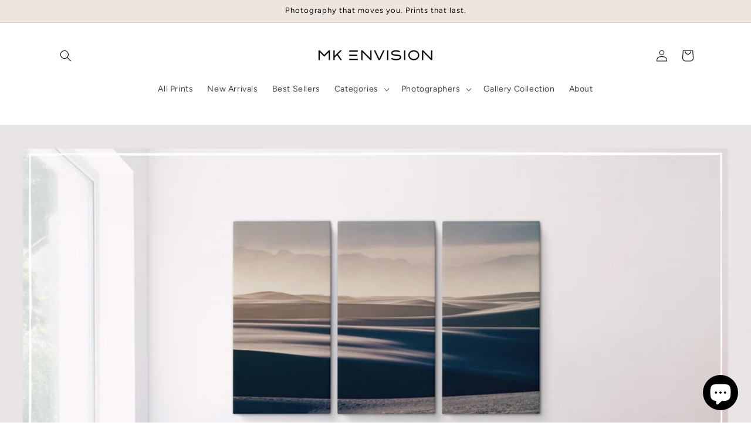

--- FILE ---
content_type: text/html; charset=utf-8
request_url: https://www.mkenvision.com/apps/reviews/articles?url=https:/www.mkenvision.com/blogs/interior-design-trends/layers-and-dimensions
body_size: 1612
content:
[  { "@context":"http://schema.org", "@type":"BlogPosting", "@id": "https://www.mkenvision.com/blogs/interior-design-trends/layers-and-dimensions#article_sp_schemaplus",   "author":   { "@type": "Person",   "name": "Michelle Leatherman",  "description": "", "email": "michelleb@mkenvision.com",  "image":{ "@type":"ImageObject", "width":"938", "height":"980",  "url":"https:users/MKPersonalBranding-205_Copy.PNG"  },      "url": "https:\/\/www.mkenvision.com\/search?type=article\u0026q=Michelle+Leatherman"  }  ,   "creator":   { "@type": "Person",   "name": "Michelle Leatherman",  "description": "", "email": "michelleb@mkenvision.com",  "image":{ "@type":"ImageObject", "width":"938", "height":"980",  "url":"https:users/MKPersonalBranding-205_Copy.PNG"  },      "url": "https:\/\/www.mkenvision.com\/search?type=article\u0026q=Michelle+Leatherman"  }  ,  "articleBody": "When it comes to design, layers and dimension always play a role, whether they are addressed intentionally or not. However, these design aspects are predicted to be an intentional focus in 2024 as homeowners seek accessible ways to add their own personal style and character to their homes. One less obvious or conventional way to add an element of layers or dimension to your space is through art! Queue our featured collection for February - Layers \u0026amp; Dimension.\nDrawing inspiration from this collection, below are our staff recommendations and how we would style some of our favorite “layered” prints.\n \n\u0026gt; For a Large Living Room Wall\nTriptychs create an interesting focal point while also covering some serious surface area. One of our favorite new “layered” triptychs is shown below, printed on aluminum. \n\u0026gt;\u0026gt; Shop Triptych Wall Art\n\n \n \u0026gt; For the Minimalist\n\nUnderstated layers and color pairings can add just the right level of interest to complement more minimal interiors, like the two-tone image below.\n\u0026gt;\u0026gt; Shop Minimalist Wall Art\n\n \n\u0026gt; For a Tranquil Beach House\nSoothing blues and greens, serene ocean abstracts and light and airy beach scenes are great ways to infuse some tranquility into your beach house style. We’re especially partial to prints featuring abstract waves like the one featured here.\n\u0026gt;\u0026gt; Shop Abstract Ocean Wall Art\n\n \n\u0026gt; For a Small Space\nSometimes overlooked, small nooks or spaces above smaller pieces of furniture are often great spaces for adding some layers and dimension.  And as a bonus, since these smaller prints tend to be quite affordable, you can change them out seasonally as a fun way to refresh your space.\n\u0026gt;\u0026gt; Shop Small Art Prints\n \n\u0026gt; For an Architectural Element\nPrints featuring architecture can be a great way to add dimension and interest to a blank wall.  Bonus points if the print features one of your favorite buildings from travels abroad, as this helps bring a sense of personality and nostalgia to your space.\n\u0026gt;\u0026gt; Shop Architecture Art Prints\n\n \n\u0026gt; For a Bold Coastal Interior\nMove over serene blue-greens and shades of beige, we’re seeing potential for more dramatic colors as an unexpected take on coastal style.  Like this print below featuring some pretty bold shades of orange and navy.  Staff tip: adding a white frame to bolder coastal prints can help tone down the drama and allow them to blend more easily into more contemporary coastal styles.\n\u0026gt;\u0026gt; Shop Coastal Art Collections\n\n ", "comment": [  ], "commentCount": " 0", "dateCreated":"2024-02-08T11:30:18Z", "dateModified":"2024-07-15T13:06:23Z", "datePublished":"2024-02-09T14:13:33Z",  "description":"When it comes to design, layers and dimension always play a role, whether they are addressed intentionally or not.  However, these design aspects are predicted to be an intentional focus in 2024 as homeowners seek accessible ways to add their own personal style and character to their homes.",  "headline":"Design Trend: Layers and Dimensions",  "image": { "@type":"ImageObject", "width":"1880", "height":"1576",  "url":"https://www.mkenvision.com/cdn/shop/articles/Blog-_layers_and_dimension.png?v=1707430714&width=500"  },  "keywords": [  ], "mainEntityOfPage": { "@type": "WebPage", "@id": "https://www.mkenvision.com/blogs/interior-design-trends/layers-and-dimensions#webpage_sp_schemaplus" }, "publisher": { "@type": "Organization",  "logo": { "@type": "ImageObject", "name": "MK Envision Galleries Logo Schema by SchemaPlus",  "url": "https://www.mkenvision.com/cdn/shop/files/MK_ENVISION.jpg?v=1742497204&width=100"  },  "name": "MK Envision Galleries" },   "thumbnailUrl": "https://www.mkenvision.com/cdn/shop/articles/Blog-_layers_and_dimension.png?v=1707430714&width=200",   "url":"https://www.mkenvision.com/blogs/interior-design-trends/layers-and-dimensions" }      ,{ "@context": "http://schema.org", "@type": "BreadcrumbList", "name": "MK Envision Galleries Breadcrumbs Schema by SchemaPlus", "itemListElement": [ { "@type": "ListItem", "position": 1, "item": { "@id": "https://www.mkenvision.com/blogs/interior-design-trends", "name": "Interior Design Trends" } }, { "@type": "ListItem", "position": 2, "item": { "@id": "https://www.mkenvision.com/blogs/interior-design-trends/layers-and-dimensions", "name": "Design Trend: Layers and Dimensions" } } ] }  ]